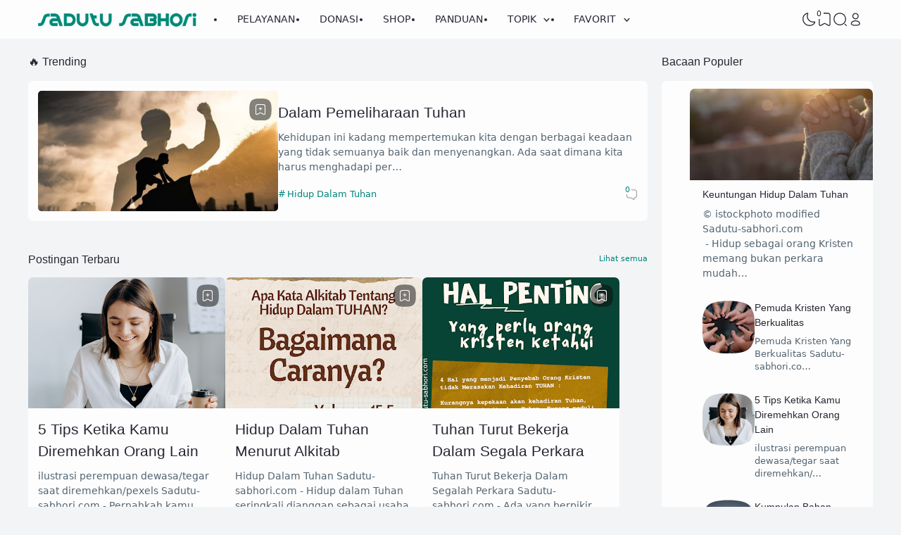

--- FILE ---
content_type: text/html; charset=utf-8
request_url: https://www.google.com/recaptcha/api2/aframe
body_size: 265
content:
<!DOCTYPE HTML><html><head><meta http-equiv="content-type" content="text/html; charset=UTF-8"></head><body><script nonce="o06tSy61x0C3xQt6CEldDQ">/** Anti-fraud and anti-abuse applications only. See google.com/recaptcha */ try{var clients={'sodar':'https://pagead2.googlesyndication.com/pagead/sodar?'};window.addEventListener("message",function(a){try{if(a.source===window.parent){var b=JSON.parse(a.data);var c=clients[b['id']];if(c){var d=document.createElement('img');d.src=c+b['params']+'&rc='+(localStorage.getItem("rc::a")?sessionStorage.getItem("rc::b"):"");window.document.body.appendChild(d);sessionStorage.setItem("rc::e",parseInt(sessionStorage.getItem("rc::e")||0)+1);localStorage.setItem("rc::h",'1768801639193');}}}catch(b){}});window.parent.postMessage("_grecaptcha_ready", "*");}catch(b){}</script></body></html>